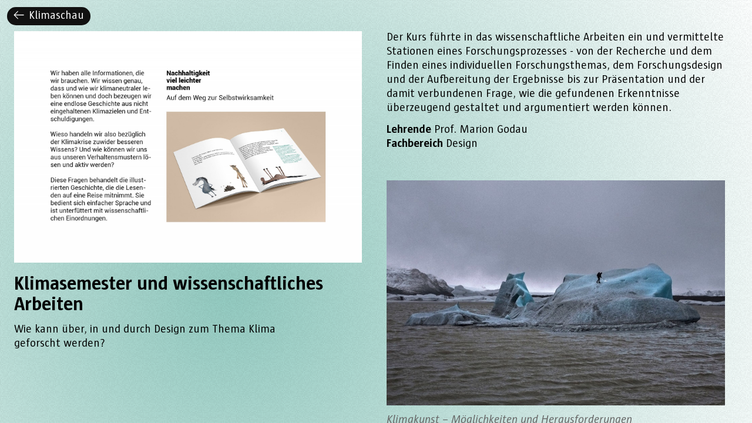

--- FILE ---
content_type: text/html
request_url: https://klimaschau.fh-potsdam.de/de/klimasemester-und-wissenschaftliches-arbeiten/
body_size: 10581
content:
<!-- Site by Jonas Pelzer, jonaspelzer.com -->
<!doctype html>
<html lang="de">
<head>

  <meta charset="utf-8">
  <meta name="viewport" content="width=device-width,initial-scale=1.0">

  <title>Klimaschau</title>

  <link href="/assets/css/stylesheet-230313.css" rel="stylesheet">
  <script src="/assets/js/smoothscroll.min.js"></script>  <link rel="icon" type="image/svg+xml" href="/assets/images/favicon.svg">

  <meta property="og:title" content="Klimaschau FH Potsdam" />
  <meta property="og:url" content="https://klimaschau.fh-potsdam.de" />
  <meta property="og:description" content="Das Klima­semester Utopien für die Gegenwart lädt die Studierenden, Lehrenden und Forschenden der FH Potsdam dazu ein, die Potentiale ihrer jeweiligen Fächer für die Herausforderungen der Klimakrise zu erschließen und zu vernetzen, um so trans­diszi­pli­näre Heran­gehens­weisen und trag­fähige Hand­lungs­optionen für das Hier und Jetzt zu entwickeln." />

  <meta property="og:type" content="website" />
  <meta property="og:image" content="https://klimaschau.fh-potsdam.de/assets/images/og.png" />
  <meta property="og:image:width" content="1200" />
  <meta property="og:image:height" content="630" />

  <meta name="twitter:card" content="summary" />
  <meta name="twitter:title" content="Klimaschau FH Potsdam" />
  <meta name="twitter:description" content="Das Klima­semester Utopien für die Gegenwart lädt die Studierenden, Lehrenden und Forschenden der FH Potsdam dazu ein, die Potentiale ihrer jeweiligen Fächer für die Herausforderungen der Klimakrise zu erschließen und zu vernetzen, um so trans­diszi­pli­näre Heran­gehens­weisen und trag­fähige Hand­lungs­optionen für das Hier und Jetzt zu entwickeln." />
  <meta name="twitter:image" content="https://klimaschau.fh-potsdam.de/assets/images/card.png" />

</head>
<body class="body--viewmode body--seminar">

<header>
  <nav class="nav">

    <button class="nav-btn">
      <span>●●●</span>
      <span>&times;</span>
    </button>

    <a class="homelink homelink--viewmode" href="/de/"><span class="homelink-arrow">←</span><h1>Klimaschau</h1></a><br/>

      <div class="nav-languages">
                    <a class="langlink no-barba langlink--active" href="/de/" hreflang="de">
              de          </a>
                    <a class="langlink no-barba" href="/en/" hreflang="en">
              en          </a>
              </div>

        <a class="itemlink itemlink--event" href="/de/event">
                    Kurspräsentationen
            </a><br/>

          <a class="itemlink" href="/de/aint-that-good-news">Ain’t that good news</a><br/>
          <a class="itemlink" href="/de/klimawandel-aus-arktischer-sicht">Arktis-Klima-Quiz</a><br/>
          <a class="itemlink" href="/de/automated-stroll-stadt-design-und-spazierwerkstatt">Automated Stroll</a><br/>
          <a class="itemlink" href="/de/bildung-fuer-nachhaltige-entwicklung">Bildung für nachhaltige Entwicklung (BNE)</a><br/>
          <a class="itemlink" href="/de/campusgarten">Campus-Klima-Gärten</a><br/>
          <a class="itemlink" href="/de/critical-zones-horizonte-einer-neuen-erdpolitik-seminar-zur-ausstellung-am-zkm-karlsruhe">Critical Zones</a><br/>
          <a class="itemlink" href="/de/the-senses-toolkit">Das Senses Toolkit</a><br/>
          <a class="itemlink" href="/de/design-for-future">Design for Future</a><br/>
          <a class="itemlink" href="/de/ernaehrung-klima-und-umweltschutz">Ernährung, Klima und Umweltschutz</a><br/>
          <a class="itemlink" href="/de/fragil-schoen-und-glibberig-quallen">Fragil, schön und glibberig: Quallen</a><br/>
          <a class="itemlink" href="/de/future-reflections">Future Reflections</a><br/>
          <a class="itemlink" href="/de/graphic-kites">Graphic Kites</a><br/>
          <a class="itemlink" href="/de/hey-greta">Hey Greta!</a><br/>
          <a class="itemlink" href="/de/klimagrafik">Klimagrafik</a><br/>
          <a class="itemlink" href="/de/untersuchungen-zum-thema-klimaneutral-drucken">Klimaneutral drucken</a><br/>
          <a class="itemlink" href="/de/klimasemester-und-wissenschaftliches-arbeiten">Klimasemester und wissenschaftliches Arbeiten</a><br/>
          <a class="itemlink" href="/de/nuancen-und-polaritaten-der-farben">Nuancen und Polaritäten der Farben</a><br/>
          <a class="itemlink" href="/de/open-maas-l-a-b-s-futurium">Open MaaS L.A.B.S. @Futurium</a><br/>
          <a class="itemlink" href="/de/pitch-your-green-idea">Pitch your Green Idea</a><br/>
          <a class="itemlink" href="/de/planetary-scrollytelling">Planetary Scrollytelling</a><br/>
          <a class="itemlink" href="/de/prototyping-reality-raeumliche-kontextsensitive-interfaces">Prototyping Reality</a><br/>
          <a class="itemlink" href="/de/padagogische-architektur-partizipation-beim-schulhausbau-angewandte-phase-0">Pädagogische Architektur</a><br/>
          <a class="itemlink" href="/de/rebel-for-future">Rebel For Future</a><br/>
          <a class="itemlink" href="/de/resilienz-und-transformation-urbaner-strukturen">Resilienz und Transformation urbaner Strukturen</a><br/>
          <a class="itemlink" href="/de/ressourcenoptimierung-im-bau">Ressourcenoptimierung im Bau</a><br/>
          <a class="itemlink" href="/de/searching-for-climate-justice">Searching for Climate Justice</a><br/>
          <a class="itemlink" href="/de/seeing-green">Seeing Green</a><br/>
          <a class="itemlink" href="/de/slow-planet">Slow Planet</a><br/>
          <a class="itemlink" href="/de/some-magazine-10-fire">Some Magazine #10 Fire</a><br/>
          <a class="itemlink" href="/de/species-to-species-services">Species to Species Services</a><br/>
          <a class="itemlink" href="/de/steine-die-rechnen">Steine, die rechnen</a><br/>
          <a class="itemlink" href="/de/stranger-living-are-dumb-cities-the-new-smart-cities">Stranger Living</a><br/>
          <a class="itemlink" href="/de/talk-technical-challenges-for-sustainable-energy-supply-in-cities">Talk: Technische Herausforderungen für die nachhaltige Energieversorgung in Städten</a><br/>
          <a class="itemlink" href="/de/the-last-one-little-penguins-journey">The Last One:  Little Penguins Journey</a><br/>
          <a class="itemlink" href="/de/tipping-points">Tipping Points</a><br/>
          <a class="itemlink" href="/de/to-stay">To stay…</a><br/>
          <a class="itemlink" href="/de/wind-energie">WIND : ENERGIE</a><br/>
          <a class="itemlink" href="/de/wir-sind-dran-projekt-welt-retten">Wir sind dran! Projekt »Welt retten«</a><br/>
    
        <a class="itemlink itemlink--grey" href="/de/imprint">Impressum</a><br/>

        <a class="itemlink itemlink--grey" href="/de/privacy">Datenschutz</a><br/>

  </nav>
</header><div class="layout">

    <div class="layout-gradients">
        <div class="gradient gradient-1"></div>
        <div class="gradient gradient-2"></div>
        <div class="gradient gradient-3"></div>
        <div class="gradient gradient-4"></div>
        <div class="gradient gradient-5"></div>
        <div class="gradient gradient-6"></div>
        <div class="gradient gradient-7"></div>
        <div class="gradient gradient-8"></div>
        <div class="gradient gradient-9"></div>
        <div class="gradient gradient-10"></div>
        <div class="gradient gradient-11"></div>
        <div class="gradient gradient-12"></div>
        <div class="gradient gradient-13"></div>
        <div class="gradient gradient-14"></div>
        <div class="gradient gradient-15"></div>
    </div>

    <div class="layout-scroller" id="layout-scroller"></div>
    <div class="layout-content">
    
        <div class="layout-item">
        </div>

        <div class="layout-item layout-item--event"></div>

            <div class="layout-item">
            <span>Klimagrafik</span>
                            <img alt="Klimagrafik" src="/media/pages/klimagrafik/288852b0fe-1678377058/klimagrafik-vorschaubild-40x.png">                    </div>
            <div class="layout-item">
            <span>Steine, die rechnen</span>
                            <img alt="Steine, die rechnen" src="/media/pages/steine-die-rechnen/646cd7a269-1678377060/steinedierechnen-40x.png">                    </div>
            <div class="layout-item">
            <span>Design for Future</span>
                            <img alt="Design for Future" src="/media/pages/design-for-future/7f4c597319-1678377056/design-for-future-deutsch-40x.png">                    </div>
            <div class="layout-item">
            <span>Seeing Green</span>
                            <img alt="Seeing Green zoom" src="/media/pages/seeing-green/96bdd7cfea-1678377060/zoom-love-story-40x.png">                    </div>
            <div class="layout-item">
            <span>Bildung für nachhaltige Entwicklung (BNE)</span>
                            <img alt="Bildung f&uuml;r nachhaltige Entwicklung (BNE)" src="/media/pages/bildung-fuer-nachhaltige-entwicklung/14dac1d852-1678377054/bne-40x.png">                    </div>
            <div class="layout-item">
            <span>Arktis-Klima-Quiz</span>
                            <img alt="Klimawandel aus Arktischer Sicht, Eisb&auml;r" src="/media/pages/klimawandel-aus-arktischer-sicht/e49d92c3f4-1678377054/klimawandelarktis1-40x.jpg">                    </div>
            <div class="layout-item">
            <span>Critical Zones</span>
                            <img alt="Critical Zones" src="/media/pages/critical-zones-horizonte-einer-neuen-erdpolitik-seminar-zur-ausstellung-am-zkm-karlsruhe/189a4aeac6-1678377054/critical-zones-deutsch-40x.png">                    </div>
            <div class="layout-item">
            <span>Hey Greta!</span>
                            <img alt="Hey Greta!" src="/media/pages/hey-greta/a1d307ea57-1678377060/hey-greta-deutsch-40x.png">                    </div>
            <div class="layout-item">
            <span>Klimaneutral drucken</span>
                            <img alt="Klimaneutral drucken" src="/media/pages/untersuchungen-zum-thema-klimaneutral-drucken/a4f0b1b418-1678377096/200706-klima-neutral-drucken-sneek-peak-titelblatt-00-40x.gif">                    </div>
            <div class="layout-item">
            <span>Ain’t that good news</span>
                            <img alt="Ain't that good news" src="/media/pages/aint-that-good-news/b0cd5aa0b3-1678377098/aintthatgoodnews-40x.jpg">                    </div>
            <div class="layout-item">
            <span>Ernährung, Klima und Umweltschutz</span>
                            <img alt="Ern&auml;hrung, Klima und Umweltschutz" src="/media/pages/ernaehrung-klima-und-umweltschutz/1bc30fd607-1678377095/vortrag-erneahrung-40x.png">                    </div>
            <div class="layout-item">
            <span>Stranger Living</span>
                            <img alt="Stranger Living" src="/media/pages/stranger-living-are-dumb-cities-the-new-smart-cities/1aa61001a2-1678377093/sose2020-stranger-living-40x.png">                    </div>
            <div class="layout-item">
            <span>Pädagogische Architektur</span>
                            <img alt="P&auml;dagogische Architektur" src="/media/pages/padagogische-architektur-partizipation-beim-schulhausbau-angewandte-phase-0/0564d43c3f-1678377093/paedagogische-40x.png">                    </div>
            <div class="layout-item">
            <span>Nuancen und Polaritäten der Farben</span>
                            <img alt="" src="/media/pages/nuancen-und-polaritaten-der-farben/d2da6fe3e5-1678377093/000c-viccha-kreng-carl-linz4-40x.jpg">                    </div>
            <div class="layout-item">
            <span>Slow Planet</span>
                            <img alt="Slow Planet" src="/media/pages/slow-planet/9f254874f2-1678377089/bandemic-rafaelayana-teaser-40x.jpg">                    </div>
            <div class="layout-item">
            <span>Automated Stroll</span>
                            <img alt="Automated Stroll" src="/media/pages/automated-stroll-stadt-design-und-spazierwerkstatt/459538beff-1678377098/titelbild-stroll-40x.png">                    </div>
            <div class="layout-item">
            <span>Resilienz und Transformation urbaner Strukturen</span>
                            <img alt="Resilienz" src="/media/pages/resilienz-und-transformation-urbaner-strukturen/7a1200d074-1678377082/key-visual-01-40x.jpg">                    </div>
            <div class="layout-item">
            <span>WIND : ENERGIE</span>
                            <img alt="" src="/media/pages/wind-energie/160c1f64db-1678377090/windradmartini-40x.jpg">                    </div>
            <div class="layout-item">
            <span>Open MaaS L.A.B.S. @Futurium</span>
                            <img alt="Open MaaS" src="/media/pages/open-maas-l-a-b-s-futurium/4dbc1cf713-1678377079/abb-1-illustration-digitales-entscheidungsspiel-eigene-darstellung-40x.png">                    </div>
            <div class="layout-item">
            <span>Graphic Kites</span>
                            <img alt="Marina Tkhorzhevskaia" src="/media/pages/graphic-kites/20617bb2aa-1678377089/kite-1-40x.png">                    </div>
            <div class="layout-item">
            <span>Tipping Points</span>
                            <img alt="Aufgrund der globalen Erw&auml;rmung &auml;ndern sich Intensit&auml;t und Frequenz der ENSO (El Ni&ntilde;o Southern Oscillation)." src="/media/pages/tipping-points/5d2563db08-1678377077/tippingpoints02-40x.jpg">                    </div>
            <div class="layout-item">
            <span>Rebel For Future</span>
                            <img alt="Holistic Communication Design" src="/media/pages/rebel-for-future/260f08a966-1678377078/ig-landscape-design46-40x.jpg">                    </div>
            <div class="layout-item">
            <span>Fragil, schön und glibberig: Quallen</span>
                            <img alt="" src="/media/pages/fragil-schoen-und-glibberig-quallen/8cedbffee4-1678377079/lea-plakat-1-kopie-40x.jpg">                    </div>
            <div class="layout-item">
            <span>Searching for Climate Justice</span>
                            <img alt="" src="/media/pages/searching-for-climate-justice/0ca6ebdfe5-1678377070/cj-worldmap6-40x.png">                    </div>
            <div class="layout-item">
            <span>To stay…</span>
                            <img alt="To stay&hellip;" src="/media/pages/to-stay/c9b4ad9764-1678377072/to-stay-deutsch-40x.png">                    </div>
            <div class="layout-item">
            <span>Future Reflections</span>
                            <img alt="Future Reflections" src="/media/pages/future-reflections/576fc9bdcb-1678377069/future-reflections-deutsch-40x.png">                    </div>
            <div class="layout-item">
            <span>Das Senses Toolkit</span>
                            <img alt="" src="/media/pages/the-senses-toolkit/93ec60e29b-1678377070/senses-03-fossil-fuels-40x.png">                    </div>
            <div class="layout-item">
            <span>Impressum</span>
                            <img alt="" src="/media/pages/imprint/0ee5812027-1678463968/imprint-de-40x.png">                    </div>
            <div class="layout-item">
            <span>Pitch your Green Idea</span>
                            <img alt="" src="/media/pages/pitch-your-green-idea/7b389b015a-1678377152/dsc148267-40x.jpg">                    </div>
            <div class="layout-item">
            <span>Species to Species Services</span>
                            <img alt="Species to Species Services" src="/media/pages/species-to-species-services/8252a23b84-1678377152/interspecies-times-cover-40x.jpg">                    </div>
            <div class="layout-item">
            <span>Ressourcenoptimierung im Bau</span>
                            <img alt="Baupotimierung" src="/media/pages/ressourcenoptimierung-im-bau/3400573de3-1678377150/fh-potsdam-prof-lorenz-nachhaltigkeitsthemen-bauphysik-200610kurz-e-auszuge-1-coronasemester-vlcsnap-2020-07-03-13h57m25s373-40x.png">                    </div>
            <div class="layout-item">
            <span>Campus-Klima-Gärten</span>
                            <img alt="Campusgarten" src="/media/pages/campusgarten/134fa32ce6-1678377155/hdr-0001-hdr-40x.png">                    </div>
            <div class="layout-item">
            <span>Some Magazine #10 Fire</span>
                            <img alt="Some Magazine" src="/media/pages/some-magazine-10-fire/3624895e13-1678377146/1040968-40x.jpg">                    </div>
            <div class="layout-item">
            <span>Klimasemester und wissenschaftliches Arbeiten</span>
                            <img alt="wissenschaftliches Arbeiten" src="/media/pages/klimasemester-und-wissenschaftliches-arbeiten/8cc5b0971c-1678377146/klimaschau-theresa-rohrberg-40x.jpg">                    </div>
            <div class="layout-item">
            <span>Prototyping Reality</span>
                            <img alt="" src="/media/pages/prototyping-reality-raeumliche-kontextsensitive-interfaces/3a743bedb0-1678377145/klimaschau-coverbild-40x.png">                    </div>
            <div class="layout-item">
            <span>The Last One:  Little Penguins Journey</span>
                            <img alt="" src="/media/pages/the-last-one-little-penguins-journey/b2123df4b8-1678377145/pinguin-40x.jpg">                    </div>
            <div class="layout-item">
            <span>Wir sind dran! Projekt »Welt retten«</span>
                            <img alt="" src="/media/pages/wir-sind-dran-projekt-welt-retten/99d2d66ba8-1678377146/safe-40x.png">                    </div>
            <div class="layout-item">
            <span>Planetary Scrollytelling</span>
                            <img alt="Planetary Scrollytelling" src="/media/pages/planetary-scrollytelling/cc9d96f33a-1678377150/planetaryscrollytelling-40x.jpg">                    </div>
            <div class="layout-item">
            <span>Talk: Technische Herausforderungen für die nachhaltige Energieversorgung in Städten</span>
                            <img alt="Talk: Technical challenges for sustainable energy supply in cities" src="/media/pages/talk-technical-challenges-for-sustainable-energy-supply-in-cities/6982063a8c-1678377149/talk-technical-challenges-for-sustainable-energy-supply-in-cities-40x.png">                    </div>
            <div class="layout-item">
            <span>Datenschutz</span>
                            <img alt="" src="/media/pages/privacy/49d9cdfbc1-1678463942/privacy-de-40x.png">                    </div>
        </div>
</div>
<main>

<div id="viewer" class="viewer">

    <div class="viewer-content">
      <div class="gradient gradient-1"></div>
      <div class="gradient gradient-2"></div>
      <div class="gradient gradient-3"></div>
      <div class="gradient gradient-4"></div>
      <div class="gradient gradient-5"></div>
      <div class="gradient gradient-6"></div>
      <div class="gradient gradient-7"></div>
      <div class="gradient gradient-8"></div>
      <div class="gradient gradient-9"></div>
      <div class="gradient gradient-10"></div>
      <div class="gradient gradient-11"></div>
      <div class="gradient gradient-12"></div>
      <div class="gradient gradient-13"></div>
      <div class="gradient gradient-14"></div>
      <div class="gradient gradient-15"></div>

      <a href="https://www.fh-potsdam.de/" target="_blank" class="viewer-logo">
        <img alt="FH Potsdam Logo" src="/assets/images/fhp-logo.png" />
      </a>

      <div id="home" class="home">
        <div class="home-cover">
          <div class="home-cover-line home-cover-line-1">Klimaschau</div>
          <div class="home-cover-line home-cover-line-2">
                        Utopien&nbsp;&nbsp;für
                      </div>
          <div class="home-cover-line home-cover-line-3">
                        die&nbsp;&nbsp;Gegenwart
                      </div>
        </div>

        <div class="home-intro" tabindex="0">
          <p><strong>Flattening two curves: Hoch­schule in Zeiten von Klimakrise und Corona-Pandemie.</strong></p>
<p>Die Klimaschau zeigte in Form einer digitalen Ausstellung und als Online-Event am 17.07.2020 die Ergebnisse des Klimasemesters – Utopien für die Gegenwart.</p>
<p>Gemeinsam wurden an der FH Potsdam, im Sommersemester 2020, dem Klimasemester, die Herausforderungen der Klimakrise in den Blick genommen und trans­diszi­pli­näre Heran­gehens­weisen und trag­fähige Hand­lungs­optionen für das Hier und Jetzt entwickelt.</p>        </div>
      </div>

            <a class="viewer-item viewer-item--event" id="event" href="/de/event" data-href="/de/event">
                    <img alt="" src="/media/pages/event/d8b39718e0-1678377070/live-event-deutsch-1600x.png">                <div class="text">
              <h3>
                <strong>Live-Event am 17.07.</strong>&nbsp;–&#32;
                  <span>Präsentationen der Kurse & Projekte des Klimasemesters</span>
                              </h3>
              <div class="viewer-item-keyquestion">
                Am 17. Juli 2020 wurden die Ergebnisse des Klimasemesters im Sommersemester 2020 an der FH Potsdam live auf Zoom präsentiert und miteinander ins Gespräch gebracht.              </div>
          </div>
      </a>

              <a class="viewer-item" id="klimagrafik" href="/de/klimagrafik" data-href="/de/klimagrafik">
                        <img alt="Klimagrafik" src="/media/pages/klimagrafik/288852b0fe-1678377058/klimagrafik-vorschaubild-1600x.png">                    <div class="text">
              <h3>
                <strong>Klimagrafik</strong>              </h3>
              <div class="viewer-item-keyquestion">
                Wie können interaktive Infografiken eingesetzt werden, um Auswirkungen aber auch Lösungsstrategien zum Thema Klimaerwärmung anschaulich zu machen?              </div>
          </div>
        </a>
              <a class="viewer-item" id="steine-die-rechnen" href="/de/steine-die-rechnen" data-href="/de/steine-die-rechnen">
                        <img alt="Steine, die rechnen" src="/media/pages/steine-die-rechnen/646cd7a269-1678377060/steinedierechnen-1600x.png">                    <div class="text">
              <h3>
                <strong>Steine, die rechnen</strong>&nbsp;–&#32;
                  <span>Materialität im Post-Digitalen</span>
                              </h3>
              <div class="viewer-item-keyquestion">
                Was sind die materiellen Abhängigkeiten unserer vernetzten Gesellschaft?              </div>
          </div>
        </a>
              <a class="viewer-item" id="design-for-future" href="/de/design-for-future" data-href="/de/design-for-future">
                        <img alt="Design for Future" src="/media/pages/design-for-future/7f4c597319-1678377056/design-for-future-deutsch-1600x.png">                    <div class="text">
              <h3>
                <strong>Design for Future</strong>&nbsp;–&#32;
                  <span>Konzeption des Transformation Design Kit</span>
                              </h3>
              <div class="viewer-item-keyquestion">
                Gestaltung von Zukunftsbildern für eine klimaneutrale, ressourcenleichte und gerechte Gesellschaft              </div>
          </div>
        </a>
              <a class="viewer-item" id="seeing-green" href="/de/seeing-green" data-href="/de/seeing-green">
                        <img alt="Seeing Green zoom" src="/media/pages/seeing-green/96bdd7cfea-1678377060/zoom-love-story-1600x.png">                    <div class="text">
              <h3>
                <strong>Seeing Green</strong>&nbsp;–&#32;
                  <span>Gestalterische Praktiken des Umwelt- und Klimaschutzes</span>
                              </h3>
              <div class="viewer-item-keyquestion">
                Und welche Rolle spielt Design im Nicht-Handeln der Menschen in Klimaschutzfragen?              </div>
          </div>
        </a>
              <a class="viewer-item" id="bildung-fuer-nachhaltige-entwicklung" href="/de/bildung-fuer-nachhaltige-entwicklung" data-href="/de/bildung-fuer-nachhaltige-entwicklung">
                        <img alt="Bildung f&uuml;r nachhaltige Entwicklung (BNE)" src="/media/pages/bildung-fuer-nachhaltige-entwicklung/14dac1d852-1678377054/bne-1600x.png">                    <div class="text">
              <h3>
                <strong>Bildung für nachhaltige Entwicklung (BNE)</strong>              </h3>
              <div class="viewer-item-keyquestion">
                Wir entwickeln gemeinsam didaktische BNE-Sequenzen in Kooperation mit einem Kinder- und Jugendhilfeträger für Wohngruppensettings.              </div>
          </div>
        </a>
              <a class="viewer-item" id="klimawandel-aus-arktischer-sicht" href="/de/klimawandel-aus-arktischer-sicht" data-href="/de/klimawandel-aus-arktischer-sicht">
                        <img alt="Klimawandel aus Arktischer Sicht, Eisb&auml;r" src="/media/pages/klimawandel-aus-arktischer-sicht/e49d92c3f4-1678377054/klimawandelarktis1-1600x.jpg">                    <div class="text">
              <h3>
                <strong>Arktis-Klima-Quiz</strong>&nbsp;–&#32;
                  <span>Den Daten, Falschinformationen und (politischen) Entscheidungswegen auf der Spur</span>
                              </h3>
              <div class="viewer-item-keyquestion">
                Klimawandel in der Arktis: Wie wird der Klimawandel in der Arktis erforscht, was sagen uns die Daten, und was geschieht mit diesen wissenschaftlichen Erkenntnissen auf dem Weg in die Gesellschaft und Politik?              </div>
          </div>
        </a>
              <a class="viewer-item" id="critical-zones-horizonte-einer-neuen-erdpolitik-seminar-zur-ausstellung-am-zkm-karlsruhe" href="/de/critical-zones-horizonte-einer-neuen-erdpolitik-seminar-zur-ausstellung-am-zkm-karlsruhe" data-href="/de/critical-zones-horizonte-einer-neuen-erdpolitik-seminar-zur-ausstellung-am-zkm-karlsruhe">
                        <img alt="Critical Zones" src="/media/pages/critical-zones-horizonte-einer-neuen-erdpolitik-seminar-zur-ausstellung-am-zkm-karlsruhe/189a4aeac6-1678377054/critical-zones-deutsch-1600x.png">                    <div class="text">
              <h3>
                <strong>Critical Zones</strong>&nbsp;–&#32;
                  <span>Horizonte einer neuen Erdpolitik. Seminar zur Ausstellung am ZKM Karlsruhe</span>
                              </h3>
              <div class="viewer-item-keyquestion">
                Welche neuen künstlerisch-wissenschaftlichen Vorstellungen der Erde und des Planetarischen erfordern die ökologische Krise und der Klimawandel?              </div>
          </div>
        </a>
              <a class="viewer-item" id="hey-greta" href="/de/hey-greta" data-href="/de/hey-greta">
                        <img alt="Hey Greta!" src="/media/pages/hey-greta/a1d307ea57-1678377060/hey-greta-deutsch-1600x.png">                    <div class="text">
              <h3>
                <strong>Hey Greta!</strong>              </h3>
              <div class="viewer-item-keyquestion">
                Dieser Kurs bezieht sich auf die aktuellen Diskussionen um »Fridays for Future« und dem Bestreben nach einem verantwortlicherem Umgang mit der Natur, unseren Ressourcen und der Umwelt.              </div>
          </div>
        </a>
              <a class="viewer-item" id="untersuchungen-zum-thema-klimaneutral-drucken" href="/de/untersuchungen-zum-thema-klimaneutral-drucken" data-href="/de/untersuchungen-zum-thema-klimaneutral-drucken">
                        <img alt="Klimaneutral drucken" src="/media/pages/untersuchungen-zum-thema-klimaneutral-drucken/a4f0b1b418-1678377096/200706-klima-neutral-drucken-sneek-peak-titelblatt-00-1600x.gif">                    <div class="text">
              <h3>
                <strong>Klimaneutral drucken</strong>              </h3>
              <div class="viewer-item-keyquestion">
                Möglichkeiten einer verantwortungsvollen Produktion von Druckerzeugnissen, eine Publikation unter dem Titel »Klimafreundlich gestalten? Überlegungen zum verantwortungsvollen Drucken«              </div>
          </div>
        </a>
              <a class="viewer-item" id="aint-that-good-news" href="/de/aint-that-good-news" data-href="/de/aint-that-good-news">
                        <img alt="Ain't that good news" src="/media/pages/aint-that-good-news/b0cd5aa0b3-1678377098/aintthatgoodnews-1600x.jpg">                    <div class="text">
              <h3>
                <strong>Ain’t that good news</strong>&nbsp;–&#32;
                  <span>Entwurf einer visuellen Zeitungsrubrik</span>
                              </h3>
              <div class="viewer-item-keyquestion">
                Wie stellen wir uns den Umgang mit Klima- und Umweltthemen in der Rubrik einer Tageszeitung vor. Was könnte eine solche visuelle Serie zum Thema beitragen, was sollte sie beim Leser auslösen, wie könnte ihre visuelle Gestaltung aussehen und in welchem medialen Format würde sie ihren Inhalt ideal transportieren.              </div>
          </div>
        </a>
              <a class="viewer-item" id="ernaehrung-klima-und-umweltschutz" href="/de/ernaehrung-klima-und-umweltschutz" data-href="/de/ernaehrung-klima-und-umweltschutz">
                        <img alt="Ern&auml;hrung, Klima und Umweltschutz" src="/media/pages/ernaehrung-klima-und-umweltschutz/1bc30fd607-1678377095/vortrag-erneahrung-1600x.png">                    <div class="text">
              <h3>
                <strong>Ernährung, Klima und Umweltschutz</strong>              </h3>
              <div class="viewer-item-keyquestion">
                Was sind die klimafreundlichsten Ernährungsweisen?              </div>
          </div>
        </a>
              <a class="viewer-item" id="stranger-living-are-dumb-cities-the-new-smart-cities" href="/de/stranger-living-are-dumb-cities-the-new-smart-cities" data-href="/de/stranger-living-are-dumb-cities-the-new-smart-cities">
                        <img alt="Stranger Living" src="/media/pages/stranger-living-are-dumb-cities-the-new-smart-cities/1aa61001a2-1678377093/sose2020-stranger-living-1600x.png">                    <div class="text">
              <h3>
                <strong>Stranger Living</strong>&nbsp;–&#32;
                  <span>Are Dumb Cities the New Smart Cities?</span>
                              </h3>
              <div class="viewer-item-keyquestion">
                Wie kann ein gutes, klimafreundliches Leben in der Stadt jenseits der Mainstream-Trends zukünftiger Mobilität und Smart City-Konzepte aussehen und wie können alternative Szenarien mit Hilfe von Prototypen erfahrbar gemacht werden?              </div>
          </div>
        </a>
              <a class="viewer-item" id="padagogische-architektur-partizipation-beim-schulhausbau-angewandte-phase-0" href="/de/padagogische-architektur-partizipation-beim-schulhausbau-angewandte-phase-0" data-href="/de/padagogische-architektur-partizipation-beim-schulhausbau-angewandte-phase-0">
                        <img alt="P&auml;dagogische Architektur" src="/media/pages/padagogische-architektur-partizipation-beim-schulhausbau-angewandte-phase-0/0564d43c3f-1678377093/paedagogische-1600x.png">                    <div class="text">
              <h3>
                <strong>Pädagogische Architektur</strong>&nbsp;–&#32;
                  <span>Partizipation beim Schulhausbau</span>
                              </h3>
              <div class="viewer-item-keyquestion">
                Wie soll in Zukunft gelernt und gelehrt werden und welche baulichen Auswirkungen resultieren daraus?              </div>
          </div>
        </a>
              <a class="viewer-item" id="nuancen-und-polaritaten-der-farben" href="/de/nuancen-und-polaritaten-der-farben" data-href="/de/nuancen-und-polaritaten-der-farben">
                        <img alt="" src="/media/pages/nuancen-und-polaritaten-der-farben/d2da6fe3e5-1678377093/000c-viccha-kreng-carl-linz4-1600x.jpg">                    <div class="text">
              <h3>
                <strong>Nuancen und Polaritäten der Farben</strong>              </h3>
              <div class="viewer-item-keyquestion">
                Die Klimaveränderung kann in der Natur beobachtet werden und ist gleichzeitig ein Hyperobjekt, das sich der konkreten Vorstellung entzieht. Subjektive Farbempfindungen sowie die parallele Auseinandersetzung mit Klimaforschungen und ihren Visualisierungen führten zu nuancierten Einzeldarstellungen und Teamprojekten.              </div>
          </div>
        </a>
              <a class="viewer-item" id="slow-planet" href="/de/slow-planet" data-href="/de/slow-planet">
                        <img alt="Slow Planet" src="/media/pages/slow-planet/9f254874f2-1678377089/bandemic-rafaelayana-teaser-1600x.jpg">                    <div class="text">
              <h3>
                <strong>Slow Planet</strong>              </h3>
              <div class="viewer-item-keyquestion">
                Wie könnte das Leben auf einem Post-Pandemic Slow Planet aussehen?              </div>
          </div>
        </a>
              <a class="viewer-item" id="automated-stroll-stadt-design-und-spazierwerkstatt" href="/de/automated-stroll-stadt-design-und-spazierwerkstatt" data-href="/de/automated-stroll-stadt-design-und-spazierwerkstatt">
                        <img alt="Automated Stroll" src="/media/pages/automated-stroll-stadt-design-und-spazierwerkstatt/459538beff-1678377098/titelbild-stroll-1600x.png">                    <div class="text">
              <h3>
                <strong>Automated Stroll</strong>&nbsp;–&#32;
                  <span>Stadt-, Design- und Spazierwerkstatt</span>
                              </h3>
              <div class="viewer-item-keyquestion">
                Spazierwerkstatt, Foot Camp, Lehrcanapé? Das experimentelle Seminarformat vermittelt kompakt, aktiv und öffentlich Kompetenzen in den Bereichen: Spaziergangswissenschaft, Urbanismus und Architektur, Designgeschichte und -theorie, Prototyping, Transdisziplinarität, Mobilität und automatisiertes Fahren, soziale Bewegungen, öffentliches Engagement und Partizipation.
Wie können wir dem Klimawandel und damit einhergehenden technologischen Neuerungen begegnen?              </div>
          </div>
        </a>
              <a class="viewer-item" id="resilienz-und-transformation-urbaner-strukturen" href="/de/resilienz-und-transformation-urbaner-strukturen" data-href="/de/resilienz-und-transformation-urbaner-strukturen">
                        <img alt="Resilienz" src="/media/pages/resilienz-und-transformation-urbaner-strukturen/7a1200d074-1678377082/key-visual-01-1600x.jpg">                    <div class="text">
              <h3>
                <strong>Resilienz und Transformation urbaner Strukturen</strong>              </h3>
              <div class="viewer-item-keyquestion">
                Resilienz bezeichnet die Fähigkeit eines komplexen Systems, trotz starker externer Störungen wieder in den Ausgangszustand zurückzukehren oder einen neuen Systemzustand zu etablieren, der gegenüber dem Ausgangszustand sogar ein verbessertes Systemverhalten aufweist.              </div>
          </div>
        </a>
              <a class="viewer-item" id="wind-energie" href="/de/wind-energie" data-href="/de/wind-energie">
                        <img alt="" src="/media/pages/wind-energie/160c1f64db-1678377090/windradmartini-1600x.jpg">                    <div class="text">
              <h3>
                <strong>WIND : ENERGIE</strong>              </h3>
              <div class="viewer-item-keyquestion">
                Wie sehen die Windräder der Zukunft aus?              </div>
          </div>
        </a>
              <a class="viewer-item" id="open-maas-l-a-b-s-futurium" href="/de/open-maas-l-a-b-s-futurium" data-href="/de/open-maas-l-a-b-s-futurium">
                        <img alt="Open MaaS" src="/media/pages/open-maas-l-a-b-s-futurium/4dbc1cf713-1678377079/abb-1-illustration-digitales-entscheidungsspiel-eigene-darstellung-1600x.png">                    <div class="text">
              <h3>
                <strong>Open MaaS L.A.B.S. @Futurium</strong>&nbsp;–&#32;
                  <span>Mobilität offen und gesellschaftsrelevant entwickeln</span>
                              </h3>
              <div class="viewer-item-keyquestion">
                Mobilität neu gestalten: Wie kann Mobility as a Service (MaaS) in Zukunft unser Mobilitätsverhalten beeinflussen? Welche neuen Möglichkeiten eröffnet das Konzept MaaS? Und welche Risiken birgt es?              </div>
          </div>
        </a>
              <a class="viewer-item" id="graphic-kites" href="/de/graphic-kites" data-href="/de/graphic-kites">
                        <img alt="Marina Tkhorzhevskaia" src="/media/pages/graphic-kites/20617bb2aa-1678377089/kite-1-1600x.png">                    <div class="text">
              <h3>
                <strong>Graphic Kites</strong>&nbsp;–&#32;
                  <span>A Manual For Wind</span>
                              </h3>
              <div class="viewer-item-keyquestion">
                Wir untersuchen mit gestalterischen Mitteln den Drachen als Objekt und den Wind als Medium.              </div>
          </div>
        </a>
              <a class="viewer-item" id="tipping-points" href="/de/tipping-points" data-href="/de/tipping-points">
                        <img alt="Aufgrund der globalen Erw&auml;rmung &auml;ndern sich Intensit&auml;t und Frequenz der ENSO (El Ni&ntilde;o Southern Oscillation)." src="/media/pages/tipping-points/5d2563db08-1678377077/tippingpoints02-1600x.jpg">                    <div class="text">
              <h3>
                <strong>Tipping Points</strong>&nbsp;–&#32;
                  <span>Visualisierungen von Kippelementen</span>
                              </h3>
              <div class="viewer-item-keyquestion">
                Visualisierungen einer Reihe von Kippelementen, die von Design-Studierenden der FH Potsdam als Rauminstallationen inszeniert wurden, um die verheerende Dynamik anschaulich und sinnlich erfahrbar zu machen.              </div>
          </div>
        </a>
              <a class="viewer-item" id="rebel-for-future" href="/de/rebel-for-future" data-href="/de/rebel-for-future">
                        <img alt="Holistic Communication Design" src="/media/pages/rebel-for-future/260f08a966-1678377078/ig-landscape-design46-1600x.jpg">                    <div class="text">
              <h3>
                <strong>Rebel For Future</strong>&nbsp;–&#32;
                  <span>Holistisches Kommunikationsdesign</span>
                              </h3>
              <div class="viewer-item-keyquestion">
                ☞  Was macht ein Kommunikationsdesign der Zukunft aus? Was sind die Werte und Zukunftsbilder von Gemeinschaft & Mitwelt und wirkungsvolle Narrative & Framings? Wie sprechen wir 2020 über Natur und Organismen? Wie kann Transformationsdesign attraktiv & ansprechend gestaltet werden?              </div>
          </div>
        </a>
              <a class="viewer-item" id="fragil-schoen-und-glibberig-quallen" href="/de/fragil-schoen-und-glibberig-quallen" data-href="/de/fragil-schoen-und-glibberig-quallen">
                        <img alt="" src="/media/pages/fragil-schoen-und-glibberig-quallen/8cedbffee4-1678377079/lea-plakat-1-kopie-1600x.jpg">                    <div class="text">
              <h3>
                <strong>Fragil, schön und glibberig: Quallen</strong>&nbsp;–&#32;
                  <span>eine typografische Untersuchung</span>
                              </h3>
              <div class="viewer-item-keyquestion">
                »Quallen sind die Letzten, die noch übrig sein werden, wenn alles andere zerfällt« sagt die australische Meeresbiologin und Quallen-Expertin Lisa-Ann Gershwin.              </div>
          </div>
        </a>
              <a class="viewer-item" id="searching-for-climate-justice" href="/de/searching-for-climate-justice" data-href="/de/searching-for-climate-justice">
                        <img alt="" src="/media/pages/searching-for-climate-justice/0ca6ebdfe5-1678377070/cj-worldmap6-1600x.png">                    <div class="text">
              <h3>
                <strong>Searching for Climate Justice</strong>              </h3>
              <div class="viewer-item-keyquestion">
                Was bedeutet Klimagerechtigkeit?              </div>
          </div>
        </a>
              <a class="viewer-item" id="to-stay" href="/de/to-stay" data-href="/de/to-stay">
                        <img alt="To stay&hellip;" src="/media/pages/to-stay/c9b4ad9764-1678377072/to-stay-deutsch-1600x.png">                    <div class="text">
              <h3>
                <strong>To stay…</strong>              </h3>
              <div class="viewer-item-keyquestion">
                Wie schaffen wir es in einer mobilen Kultur den ökologischen Fußabdruck mit Hilfe intelligenter Produktentwicklung auf ein verantwortbares Maß zu reduzieren?              </div>
          </div>
        </a>
              <a class="viewer-item" id="future-reflections" href="/de/future-reflections" data-href="/de/future-reflections">
                        <img alt="Future Reflections" src="/media/pages/future-reflections/576fc9bdcb-1678377069/future-reflections-deutsch-1600x.png">                    <div class="text">
              <h3>
                <strong>Future Reflections</strong>&nbsp;–&#32;
                  <span>modular concepts for sustainable luminaires</span>
                              </h3>
              <div class="viewer-item-keyquestion">
                Was heißt nachhaltiges Licht und und wie sehen zukunftweisende Beleuchtungskonzepte aus?              </div>
          </div>
        </a>
              <a class="viewer-item" id="the-senses-toolkit" href="/de/the-senses-toolkit" data-href="/de/the-senses-toolkit">
                        <img alt="" src="/media/pages/the-senses-toolkit/93ec60e29b-1678377070/senses-03-fossil-fuels-1600x.png">                    <div class="text">
              <h3>
                <strong>Das Senses Toolkit</strong>              </h3>
              <div class="viewer-item-keyquestion">
                Wie können wir Klima-Szenarien besser verstehen und kommunizieren?              </div>
          </div>
        </a>
              <a class="viewer-item" id="imprint" href="/de/imprint" data-href="/de/imprint">
                        <img alt="" src="/media/pages/imprint/0ee5812027-1678463968/imprint-de-1600x.png">                    <div class="text">
              <h3>
                <strong>Impressum</strong>&nbsp;–&#32;
                  <span>Klimaschau</span>
                              </h3>
              <div class="viewer-item-keyquestion">
                Die Klimaschau ist die digitale Werkschau im Rahmen des Klimasemesters 2020 an der Fachhochschule Potsdam.              </div>
          </div>
        </a>
              <a class="viewer-item" id="pitch-your-green-idea" href="/de/pitch-your-green-idea" data-href="/de/pitch-your-green-idea">
                        <img alt="" src="/media/pages/pitch-your-green-idea/7b389b015a-1678377152/dsc148267-1600x.jpg">                    <div class="text">
              <h3>
                <strong>Pitch your Green Idea</strong>&nbsp;–&#32;
                  <span>Das nachhaltige Entrepreneurship-Spiel</span>
                              </h3>
              <div class="viewer-item-keyquestion">
                Spielbasierter Workshop zur nachhaltigen Gründungsidee-Entwicklung im Rahmen der Klimaschau – mit Preisen für die besten Ideen! JETZT NOCH ANMELDEN!              </div>
          </div>
        </a>
              <a class="viewer-item" id="species-to-species-services" href="/de/species-to-species-services" data-href="/de/species-to-species-services">
                        <img alt="Species to Species Services" src="/media/pages/species-to-species-services/8252a23b84-1678377152/interspecies-times-cover-1600x.jpg">                    <div class="text">
              <h3>
                <strong>Species to Species Services</strong>              </h3>
              <div class="viewer-item-keyquestion">
                Wie können wir Weltanschauungen verlernen, an die wir uns so sehr gewöhnt haben, und uns neue Formen von Gemeinschaft vorstellen und entwerfen?              </div>
          </div>
        </a>
              <a class="viewer-item" id="ressourcenoptimierung-im-bau" href="/de/ressourcenoptimierung-im-bau" data-href="/de/ressourcenoptimierung-im-bau">
                        <img alt="Baupotimierung" src="/media/pages/ressourcenoptimierung-im-bau/3400573de3-1678377150/fh-potsdam-prof-lorenz-nachhaltigkeitsthemen-bauphysik-200610kurz-e-auszuge-1-coronasemester-vlcsnap-2020-07-03-13h57m25s373-1600x.png">                    <div class="text">
              <h3>
                <strong>Ressourcenoptimierung im Bau</strong>&nbsp;–&#32;
                  <span>Motivation und Beispiel</span>
                              </h3>
              <div class="viewer-item-keyquestion">
                Ressourcenoptimierung - Relevanz bei Gebäudebetrieb aber auch Errichtung              </div>
          </div>
        </a>
              <a class="viewer-item" id="campusgarten" href="/de/campusgarten" data-href="/de/campusgarten">
                        <img alt="Campusgarten" src="/media/pages/campusgarten/134fa32ce6-1678377155/hdr-0001-hdr-1600x.png">                    <div class="text">
              <h3>
                <strong>Campus-Klima-Gärten</strong>              </h3>
              <div class="viewer-item-keyquestion">
                Welche sozialen, ökologischen und klimatischen Beiträge gehen von Kollektiv-Gärten im Kontext zunehmender urbaner Nachvergrünung im Zuge des Klimawandels aus?              </div>
          </div>
        </a>
              <a class="viewer-item" id="some-magazine-10-fire" href="/de/some-magazine-10-fire" data-href="/de/some-magazine-10-fire">
                        <img alt="Some Magazine" src="/media/pages/some-magazine-10-fire/3624895e13-1678377146/1040968-1600x.jpg">                    <div class="text">
              <h3>
                <strong>Some Magazine #10 Fire</strong>&nbsp;–&#32;
                  <span>A Magazine between Art and Design</span>
                              </h3>
              <div class="viewer-item-keyquestion">
                              </div>
          </div>
        </a>
              <a class="viewer-item" id="klimasemester-und-wissenschaftliches-arbeiten" href="/de/klimasemester-und-wissenschaftliches-arbeiten" data-href="/de/klimasemester-und-wissenschaftliches-arbeiten">
                        <img alt="wissenschaftliches Arbeiten" src="/media/pages/klimasemester-und-wissenschaftliches-arbeiten/8cc5b0971c-1678377146/klimaschau-theresa-rohrberg-1600x.jpg">                    <div class="text">
              <h3>
                <strong>Klimasemester und wissenschaftliches Arbeiten</strong>              </h3>
              <div class="viewer-item-keyquestion">
                Wie kann über, in und durch Design zum Thema Klima geforscht werden?              </div>
          </div>
        </a>
              <a class="viewer-item" id="prototyping-reality-raeumliche-kontextsensitive-interfaces" href="/de/prototyping-reality-raeumliche-kontextsensitive-interfaces" data-href="/de/prototyping-reality-raeumliche-kontextsensitive-interfaces">
                        <img alt="" src="/media/pages/prototyping-reality-raeumliche-kontextsensitive-interfaces/3a743bedb0-1678377145/klimaschau-coverbild-1600x.png">                    <div class="text">
              <h3>
                <strong>Prototyping Reality</strong>&nbsp;–&#32;
                  <span>Räumliche & Kontextsensitive Interfaces</span>
                              </h3>
              <div class="viewer-item-keyquestion">
                Wie können wir das Potenzial einer neuen Technologie wie Augmented Reality als Designer nutzen, um auf Herausforderungen wie dem Klimawandel oder der COVID-19-Pandemie einzugehen?              </div>
          </div>
        </a>
              <a class="viewer-item" id="the-last-one-little-penguins-journey" href="/de/the-last-one-little-penguins-journey" data-href="/de/the-last-one-little-penguins-journey">
                        <img alt="" src="/media/pages/the-last-one-little-penguins-journey/b2123df4b8-1678377145/pinguin-1600x.jpg">                    <div class="text">
              <h3>
                <strong>The Last One:  Little Penguins Journey</strong>&nbsp;–&#32;
                  <span>Seminar: Interaktives Geschichtenerzählen</span>
                              </h3>
              <div class="viewer-item-keyquestion">
                Wir haben ein Spiel auf Twine entwickelt, das eine interaktive Erzählung zu einem Umweltthema darstellt, weil dieses Thema so aktuell ist. Der Protagonist ist ein kleiner Pinguin, der für Tiere steht, die unter Umweltproblemen wie der globalen Erwärmung und der Verschmutzung des Meeres durch Kreuzfahrtschiffe, Überfischung und Abfall leiden.              </div>
          </div>
        </a>
              <a class="viewer-item" id="wir-sind-dran-projekt-welt-retten" href="/de/wir-sind-dran-projekt-welt-retten" data-href="/de/wir-sind-dran-projekt-welt-retten">
                        <img alt="" src="/media/pages/wir-sind-dran-projekt-welt-retten/99d2d66ba8-1678377146/safe-1600x.png">                    <div class="text">
              <h3>
                <strong>Wir sind dran! Projekt »Welt retten«</strong>              </h3>
              <div class="viewer-item-keyquestion">
                Was kann jede*r Einzelne tun, um (täglich) einen Beitrag zur Nachhaltigkeit zu leisten?              </div>
          </div>
        </a>
              <a class="viewer-item" id="planetary-scrollytelling" href="/de/planetary-scrollytelling" data-href="/de/planetary-scrollytelling">
                        <img alt="Planetary Scrollytelling" src="/media/pages/planetary-scrollytelling/cc9d96f33a-1678377150/planetaryscrollytelling-1600x.jpg">                    <div class="text">
              <h3>
                <strong>Planetary Scrollytelling</strong>&nbsp;–&#32;
                  <span>Visual Data Essays about System Earth</span>
                              </h3>
              <div class="viewer-item-keyquestion">
                Wie lässt sich das Konzept der planetaren Grenzen mit visualisierten Daten und konkreten Beispielen begreifbar machen?              </div>
          </div>
        </a>
              <a class="viewer-item" id="talk-technical-challenges-for-sustainable-energy-supply-in-cities" href="/de/talk-technical-challenges-for-sustainable-energy-supply-in-cities" data-href="/de/talk-technical-challenges-for-sustainable-energy-supply-in-cities">
                        <img alt="Talk: Technical challenges for sustainable energy supply in cities" src="/media/pages/talk-technical-challenges-for-sustainable-energy-supply-in-cities/6982063a8c-1678377149/talk-technical-challenges-for-sustainable-energy-supply-in-cities-1600x.png">                    <div class="text">
              <h3>
                <strong>Talk: Technische Herausforderungen für die nachhaltige Energieversorgung in Städten</strong>              </h3>
              <div class="viewer-item-keyquestion">
                              </div>
          </div>
        </a>
              <a class="viewer-item" id="privacy" href="/de/privacy" data-href="/de/privacy">
                        <img alt="" src="/media/pages/privacy/49d9cdfbc1-1678463942/privacy-de-1600x.png">                    <div class="text">
              <h3>
                <strong>Datenschutz</strong>&nbsp;–&#32;
                  <span>Klimaschau</span>
                              </h3>
              <div class="viewer-item-keyquestion">
                Die Klimaschau ist die digitale Werkschau im Rahmen des Klimasemesters 2020 an der Fachhochschule Potsdam.              </div>
          </div>
        </a>
      
    </div>

  </div>
<div id="barba-wrapper">

    <div class="barba-container modal modal--open" data-namespace="seminar">

        <div class="modal-general">
                            <img alt="wissenschaftliches Arbeiten" src="/media/pages/klimasemester-und-wissenschaftliches-arbeiten/f64240ca9a-1678377146/ayse-nacak-klimakunst-foto-the-blue-fossil-entropic-stories.jpg">                        <div class="text">
                <h3>
                    <strong>Klimasemester und wissenschaftliches Arbeiten</strong>                </h3>
                <div class="modal-general-keyquestion">
                    Wie kann über, in und durch Design zum Thema Klima geforscht werden?                </div>
            </div>
        </div>

        <div class="modal-basic">
            <div class="modal-basic-description text">
                <p>Der Kurs führte in das wissenschaftliche Arbeiten ein und vermittelte Stationen eines Forschungsprozesses - von der Recherche und dem Finden eines individuellen Forschungsthemas, dem Forschungsdesign und der Aufbereitung der Ergebnisse bis zur Präsentation und der damit verbundenen Frage, wie die gefundenen Erkenntnisse überzeugend gestaltet und argumentiert werden können.</p>            </div> 
            <div class="modal-basic-meta text">
                                    <strong>Lehrende</strong>
                    <span>Prof. Marion Godau</span>
                    <br/>
                                    <strong>Fachbereich</strong>
                    <span>Design</span>
                    <br/>
                            </div>
        </div>

        <div class="modal-outcome">
            <div class="text">
                <figure><img alt="wissenschaftliches Arbeiten" src="/media/pages/klimasemester-und-wissenschaftliches-arbeiten/f64240ca9a-1678377146/ayse-nacak-klimakunst-foto-the-blue-fossil-entropic-stories.jpg"><figcaption>Klimakunst – Möglichkeiten und Herausforderungen<br />
Wie kann sinnvolle Klimakunst aussehen?<br />
Dazu hat Ayse Nacak drei aktuelle Kunstprojekte unter anderem dahingehend untersucht, wie das Verhältnis von Mensch und Natur dargestellt wird und wie die Corona-Krise den Kunstbetrieb derzeit verändert und welche Chancen sich dadurch bieten.<br />
<br />
Schmelzendes Eis: Julian Charrières »The Blue Fossil Entropic Stories 1«<br />
Courtesy Dittrich &amp; Schlechtriem, Berlin, © Bildrecht, Wien, VG, Bild-Kunst-Bonn © 2016 Pro Litteris, Zürich</figcaption></figure>
<figure><img alt="wissenschaftliches Arbeiten" src="/media/pages/klimasemester-und-wissenschaftliches-arbeiten/8cc5b0971c-1678377146/klimaschau_theresa-rohrberg.jpg"><figcaption>Theresa Rohrberg</figcaption></figure>
<figure><img alt="wissenschaftliches Arbeiten" src="/media/pages/klimasemester-und-wissenschaftliches-arbeiten/811fda3265-1678377149/klimaschauwebseite_charlotte-riemann.jpg"><figcaption>Charlotte Riemann</figcaption></figure>
<figure><img alt="sarah sperr" src="/media/pages/klimasemester-und-wissenschaftliches-arbeiten/1d545851d7-1678377151/teaserbild-massentierhaltung.jpg"><figcaption>Sarah Sperr<br />
<strong>Massentierhaltung und die Auswirkungen auf den Klimawandel</strong><br />
In diesem Kurs habe ich mich mit den Themenbereichen auseinandergesetzt, recherchiert und Lösungsansätze gefunden, die helfen, dass wir Menschen deutlich weniger Tierprodukte konsumieren. Zur Veranschaulichung würden diese mithilfe einer Broschüre umgesetzt.</figcaption></figure>
<figure><img alt="" src="/media/pages/klimasemester-und-wissenschaftliches-arbeiten/20e10bd517-1678377147/klimaschau1.jpg"></figure><figure><img alt="" src="/media/pages/klimasemester-und-wissenschaftliches-arbeiten/f42493975d-1678377148/klimaschau2.jpg"></figure><figure><img alt="" src="/media/pages/klimasemester-und-wissenschaftliches-arbeiten/4099e0ab80-1678377148/klimaschau3.jpg"><figcaption>Annabelle Engelberg and Jina Bae<br />
<strong>Plastikmüll &amp; Recycling</strong><br />
Wir haben ein Nachhaltigkeitslabel entwickelt, das Verbrauchern hilft, sich beim Einkauf für Produkte zu entscheiden, die eine nachhaltige, umweltfreundliche Verpackung nutzen. Dafür haben wir eine Methode entwickelt, mit der sich verschiedene Produkte miteinander vergle ichen und bewerten lassen. Je nachhaltiger die Verpackung, desto mehr Punkte erhält das Produkt und erreicht eine entsprechend gute Bewertung durch das Label.</figcaption></figure>            </div>
        </div>

        
    </div>

</div>

</main>


  <script src="/assets/js/barba.min.js"></script>  <script src="/assets/js/application-230807.js"></script></body>
</html>


--- FILE ---
content_type: text/css
request_url: https://klimaschau.fh-potsdam.de/assets/css/stylesheet-230313.css
body_size: 4307
content:
* {
  margin: 0;
  padding: 0;
  box-sizing: border-box;
  font-size: 100%;
  font: inherit;
}

@font-face {
  font-family: 'FHP Sun';
  src: url('../fonts/FHPSun-Regular.woff2') format('woff2');
  font-weight: normal;
}

@font-face {
  font-family: 'FHP Sun Italic';
  src: url('../fonts/FHPSun-Italic.woff2') format('woff2');
  font-weight: normal;
  font-style: italic;
}

@font-face {
  font-family: 'FHP Sun';
  src: url('../fonts/FHPSun-Bold.woff2') format('woff2');
  font-weight: bold;
}

@font-face {
  font-family: 'FHP Sun';
  src: url('../fonts/FHPSun-ExtraBold.woff2') format('woff2');
  font-weight: 600;
}

@font-face {
  font-family: 'FHP Sun';
  src: url('../fonts/FHPSun-BlackItalic.woff2') format('woff2');
  font-weight: black;
  font-style: italic;
}

html {
  font-size: 1.5vw;
  line-height: 1.3em;
}

body {
  font-family: 'FHP Sun', sans-serif;
  overflow: hidden;
}

.body--loading {
  cursor: wait;
}

.body--loading * {
  cursor: wait;
}

img {
  max-width: 100%;
  height: auto;
}

iframe, embed, object {
  max-width: 100%;
}

p {
  margin-bottom: .65em;
}

.text {
  max-width: 100%;
  width: 30rem;
}

.text ul {
  margin-bottom: .65em;
}

.text li {
  /* margin-left: .9rem; */
  margin-left: 1em;
}

.text a {
  color: #000;
  text-decoration: none;
  border-bottom: solid 1px #666;
}

.a--noborder {
  border-bottom: none !important;
}

.text a:hover, .text a:focus {
  border-bottom: solid 1px transparent;
}

strong {
  font-weight: bold;
}

h1, h2, h3, h4, h5, h6 {
  font-weight: bold;
}

::selection {
  background: #f06423;
}






/* NAVIGATION */
header {
}

.nav {
  position: fixed;
  left: 0;
  top: 0;
  height: 100%;
  z-index: 200;
  background: linear-gradient(90deg, rgba(255,255,255,.8) 0%, rgba(255,255,255,0) 100%);
  padding: .9vw;
  overflow: auto;
  transition: margin-left .4s cubic-bezier(0.22, 1, 0.36, 1);
  overflow: -moz-scrollbars-none;
  -webkit-user-select: none;
  -moz-user-select: none;
  -ms-user-select: none;
  user-select: none;
}

@-moz-document url-prefix() { /* Disable scrollbar Firefox */
  .nav{
    scrollbar-width: none;
  }
}

.nav::-webkit-scrollbar {
  display: none;
  scrollbar-width: none;
}

.nav-btn {
  display: none;
}

.nav a {
  display: inline-block;
  vertical-align: top;
  background: #fff;
  color: #000;
  border-radius: 8vw;
  padding: .3vw .8vw;
  margin-bottom: .4vw;
  text-decoration: none;
  white-space: nowrap;
  max-width: 18vw;
  overflow: hidden;
  position: relative;
  transition: all .4s cubic-bezier(0.33, 1, 0.68, 1), margin-top 0s;

  -webkit-backface-visibility: hidden;
  -moz-backface-visibility: hidden;
  -webkit-transform: translate3d(0, 0, 0);
  -moz-transform: translate3d(0, 0, 0);
}

.nav a:hover, .nav a:focus {
  max-width: 80vw;
  background: #fffe96;
}

h1 {
  font-weight: normal;
}

a.homelink {
  background: #111;
  color: #fff;
}

/* a.homelink:hover, a.homelink:focus { */
  a.homelink:hover, a.homelink:focus {
  background: #555;
}

.homelink h1, .homelink-arrow {
  display: inline-block;
}

.homelink-arrow {
  margin-right: 0;
  width: 0;
  opacity: 0;
  color: #fff;
  transition: all .4s cubic-bezier(0.22, 1, 0.36, 1);
}

a.itemlink--event {
  /* background: #948aa5; */
  /* background: #91c9bf; */
  /* background: #f06423; */
  background: #bbb7cf;
}

a.itemlink--event:hover, a.itemlink--event:focus {
  background: #c9c5df;
}

a.itemlink--grey {
  background: #ddd;
}

.body--viewmode .homelink-arrow {
  margin-right: .6vw;
  width: auto;
  opacity: 1;
}

a.categorylink {
  background: #ddd;
}

.itemlink--overflown:before {
  content: '';
  width: 4vw;
  height: 100%;
  background: linear-gradient(90deg, rgba(250,250,250,0) 0%, rgba(250,250,250,1) 60%);
  position: absolute;
  left: 15vw;
  right: 0;
  top: 0;
  transition: all .2s .3s cubic-bezier(0.33, 1, 0.68, 1);
}

.itemlink--overflown:hover:before, .itemlink--overflown:focus:before {
  opacity: 0;
  transition: all .1s cubic-bezier(0.33, 1, 0.68, 1);
}

.nav-languages {
  /* outline: solid 1px red; */
  position: absolute;
  top: .9vw;
  left: 9.9vw;
  z-index: -1;
  transition: all .4s cubic-bezier(0.33, 1, 0.68, 1);
}

a.langlink--active {
  background: #000;
  color: #fff;
}

a.langlink--active:hover, a.langlink--active:focus {
  background: #555;
}



/* VIEWER */

.viewer {
  width: 100vw;
  height: 100vh;
  overflow: auto;
  cursor: grabbing;
}

.viewer-content {
  background: #fff url('../images/noise2.png');
  width: 380rem;
  height: 213.33rem;
  position: relative;
  top: 0;
  left: 0;
  overflow: hidden;
  padding-right: 35rem;
}

.viewer-item {
  cursor: pointer;
  display: block;
  mix-blend-mode: multiply;
  width: 26rem;
  height: auto;
  color: #000;
  text-decoration: none;
  transition: all .4s cubic-bezier(0.22, 1, 0.36, 1);
  overflow: visible;
}

.viewer-item .text, .modal-general .text {
  margin-top: .65em;
  overflow: visible;
}

.modal-general {
  display: none;
}

.viewer-logo {
  position: fixed;
  width: 7vw;
  max-width: 362px;
  left: 92vw;
  top: 1vw;
  transition: all .4s cubic-bezier(0.22, 1, 0.36, 1);
  -webkit-user-select: none;
  -moz-user-select: none;
  -ms-user-select: none;
  user-select: none;
}

.body--viewmode .viewer-logo, .body--mobilenavopen .viewer-logo {
  top: -4vw;
  /* top: -3vw; */
}




/* ITEM GRIDS / POSITIONING */

/* remove start */
/* .nav, .layout {
  display: none;
}

.viewer {
  transform: scale(0.15);
  transform-origin: top left;
  width: 750vw;
  height: 750vh;
} */
/* remove end */

.viewer-content {
}

.viewer-item {
  position: absolute;
}

.viewer-item:nth-of-type(1):not(.viewer-item--event), .layout-item:nth-of-type(1):not(.layout-item--event) {
  display: none;
}

.viewer-item:nth-of-type(2):not(.viewer-item--event), .layout-item:nth-of-type(2):not(.layout-item--event) {
  display: none;
}

.viewer-item:nth-of-type(3):not(.viewer-item--event), .layout-item:nth-of-type(3):not(.layout-item--event) {
  left: 25%;
  top: 5%;
}

.viewer-item:nth-of-type(4):not(.viewer-item--event), .layout-item:nth-of-type(4):not(.layout-item--event) {
  left: 27%;
  top: 26%;
}

.viewer-item:nth-of-type(5):not(.viewer-item--event), .layout-item:nth-of-type(5):not(.layout-item--event) {
  left: 35%;
  top: 10%;
}

.viewer-item:nth-of-type(7):not(.viewer-item--event), .layout-item:nth-of-type(7):not(.layout-item--event) {
  left: 70%;
  top: 8%;
}

.viewer-item:nth-of-type(8):not(.viewer-item--event), .layout-item:nth-of-type(8):not(.layout-item--event) {
  left: 25%;
  top: 57%;
}

.viewer-item:nth-of-type(9):not(.viewer-item--event), .layout-item:nth-of-type(9):not(.layout-item--event) {
  left: 82%;
  top: 18%;
}

.viewer-item:nth-of-type(10):not(.viewer-item--event), .layout-item:nth-of-type(10):not(.layout-item--event) {
  left: 47%;
  top: 2%;
}

.viewer-item:nth-of-type(11):not(.viewer-item--event), .layout-item:nth-of-type(11):not(.layout-item--event) {
  left: 79%;
  top: 46%;
}

.viewer-item:nth-of-type(12):not(.viewer-item--event), .layout-item:nth-of-type(12):not(.layout-item--event) {
  left: 38%;
  top: 36%;
}

.viewer-item:nth-of-type(13):not(.viewer-item--event), .layout-item:nth-of-type(13):not(.layout-item--event) {
  left: 54%;
  top: 13%;
}

.viewer-item:nth-of-type(14):not(.viewer-item--event), .layout-item:nth-of-type(14):not(.layout-item--event) {
  left: 30%;
  top: 77%;
}

.viewer-item:nth-of-type(15):not(.viewer-item--event), .layout-item:nth-of-type(15):not(.layout-item--event) {
  left: 60%;
  top: 36%;
}

.viewer-item:nth-of-type(16):not(.viewer-item--event), .layout-item:nth-of-type(16):not(.layout-item--event) {
  left: 70%;
  top: 23%;
}

.viewer-item:nth-of-type(17):not(.viewer-item--event), .layout-item:nth-of-type(17):not(.layout-item--event) {
  left: 55%;
  top: 77%;
}

.viewer-item:nth-of-type(18):not(.viewer-item--event), .layout-item:nth-of-type(18):not(.layout-item--event) {
  left: 6%;
  top: 50%;
}

.viewer-item:nth-of-type(19):not(.viewer-item--event), .layout-item:nth-of-type(19):not(.layout-item--event) {
  left: 36%;
  top: 52%;
}

.viewer-item:nth-of-type(20):not(.viewer-item--event), .layout-item:nth-of-type(20):not(.layout-item--event) {
  left: 16%;
  top: 33%;
}

.viewer-item:nth-of-type(21):not(.viewer-item--event), .layout-item:nth-of-type(21):not(.layout-item--event) {
  left: 60%;
  top: 54%;
}

.viewer-item:nth-of-type(22):not(.viewer-item--event), .layout-item:nth-of-type(22):not(.layout-item--event) {
  left: 4%;
  top: 70%;
}

.viewer-item:nth-of-type(24):not(.viewer-item--event), .layout-item:nth-of-type(24):not(.layout-item--event) {
  left: 48%;
  top: 48%;
}

.viewer-item:nth-of-type(25):not(.viewer-item--event), .layout-item:nth-of-type(25):not(.layout-item--event) {
  left: 50%;
  top: 27%;
}

.viewer-item:nth-of-type(26):not(.viewer-item--event), .layout-item:nth-of-type(26):not(.layout-item--event) {
  left: 45%;
  top: 75%;
}

.viewer-item:nth-of-type(27):not(.viewer-item--event), .layout-item:nth-of-type(27):not(.layout-item--event) {
  left: 14%;
  top: 77%;
}

.viewer-item:nth-of-type(28):not(.viewer-item--event), .layout-item:nth-of-type(28):not(.layout-item--event) {
  left: 70%;
  top: 58%;
}

.viewer-item:nth-of-type(29):not(.viewer-item--event), .layout-item:nth-of-type(29):not(.layout-item--event) {
  left: 4%;
  top: 29%;
}

.viewer-item:nth-of-type(31):not(.viewer-item--event), .layout-item:nth-of-type(31):not(.layout-item--event) {
  left: 80%;
  top: 5%;
}

.viewer-item:nth-of-type(31):not(.viewer-item--event), .layout-item:nth-of-type(31):not(.layout-item--event) {
  top: 5%;
  left: 80%;
}

.viewer-item:nth-of-type(32):not(.viewer-item--event), .layout-item:nth-of-type(32):not(.layout-item--event) {
  top: 1%;
  left: 60%;
}

.viewer-item:nth-of-type(33):not(.viewer-item--event), .layout-item:nth-of-type(33):not(.layout-item--event) {
  top: 42%;
  left: 27%;
}

.viewer-item:nth-of-type(34):not(.viewer-item--event), .layout-item:nth-of-type(34):not(.layout-item--event) {
  top: 63%;
  left: 15%;
}

.viewer-item:nth-of-type(35):not(.viewer-item--event), .layout-item:nth-of-type(35):not(.layout-item--event) {
  top: 31%;
  left: 81%;
}

.viewer-item:nth-of-type(36):not(.viewer-item--event), .layout-item:nth-of-type(36):not(.layout-item--event) {
  left: 40%;
  top: 23%;
}

.viewer-item:nth-of-type(37):not(.viewer-item--event), .layout-item:nth-of-type(37):not(.layout-item--event) {
  top: 18%;
  left: 16%;
}

.viewer-item:nth-of-type(38):not(.viewer-item--event), .layout-item:nth-of-type(38):not(.layout-item--event) {
  top: 47%;
  left: 16%;
}

.viewer-item:nth-of-type(39):not(.viewer-item--event), .layout-item:nth-of-type(39):not(.layout-item--event) {
  top: 65%;
  left: 34%;
}

.viewer-item:nth-of-type(40):not(.viewer-item--event), .layout-item:nth-of-type(40):not(.layout-item--event) {
  top: 24%;
  left: 58%;
}

.viewer-item:nth-of-type(41):not(.viewer-item--event), .layout-item:nth-of-type(41):not(.layout-item--event) {
  top: 46%;
  left: 69%;
}

.viewer-item:nth-of-type(23):not(.viewer-item--event), .layout-item:nth-of-type(23):not(.layout-item--event) {
  left: 43.5%;
  top: 61%;
  /* outline: solid 10px red; */
}

.viewer-item:nth-of-type(6):not(.viewer-item--event), .layout-item:nth-of-type(6):not(.layout-item--event) {  
  left: 52%;
  top: 65%;
  /* outline: solid 10px green; */
}

/* imprint */
.viewer-item:nth-of-type(30):not(.viewer-item--event), .layout-item:nth-of-type(30):not(.layout-item--event) {
  left: 68%;
  top: 75%;
}

/* privacy */
.viewer-item:nth-of-type(42):not(.viewer-item--event), .layout-item:nth-of-type(42):not(.layout-item--event) {

  left: 82%;
  top: 62%;
}

.viewer-item--event, .layout-item--event {
  left: 80%;
  top: 76%;
}




/* LAYOUT */

.layout {
  position: fixed;
  
  width: 12.66rem;
  height: 7.11rem;
  bottom: 1.4vw;
  right: 1.4vw;
  z-index: 1;
  background: #fff;
  /* outline: solid 1px #948aa5; */
  -webkit-user-select: none;
  -moz-user-select: none;
  -ms-user-select: none;
  user-select: none;
  transition: all .4s cubic-bezier(0.22, 1, 0.36, 1);
}

.body--viewmode .layout, .body--mobilenavopen .layout {
  bottom: -9.11rem;
}

.layout-content {
  width: 100%;
  height: 100%;
  position: relative;
}

.layout-gradients {
  position: absolute;
  width: 100%;
  height: 100%;
  overflow: hidden;
  pointer-events: none;
}

.layout .gradient {
  opacity: .5;
}

.layout, .layout-content {
}

.layout-item {
  position: absolute;
  display: block;
  width: 0.866rem;
  height: 0.66rem;
  /* background: #ccc; */
  mix-blend-mode: multiply;
}

.layout-item img {
  display: block;
  mix-blend-mode: multiply;
  /* outline: solid 2px red; */
  /* position: absolute;
  top: 0; */
}

.layout-item span {
  display: none;
  pointer-events: none;
}

.layout-scroller {
  position: absolute;
  display: block;
  z-index: 1;
  width: 3.33vw;
  height: 3.33vh;
  cursor: move;
  /* outline: solid 2px #f06423; */
  outline: solid 1px #444;
}





/* HOME */

.home {
}

.home-cover {
  font-size: 6.666rem;
  line-height: 7.733rem;
  text-transform: uppercase;
  font-weight: black;
  font-style: italic;
  pointer-events: none;
  position: absolute;
  top: 8vw;
  left: 20vw;
  width: 75vw;
  -webkit-mask-image: linear-gradient(to left, transparent 0%, black 20%);
  mask-image: linear-gradient(to left, transparent 0%, black 20%);
}

.home-cover-line {
  font-weight: normal;
  -webkit-mask-image: linear-gradient(to right, transparent 0%, black 20%);
  mask-image: linear-gradient(to right, transparent 0%, black 20%);
  text-indent: -300vw;
  margin-top: -1.8vw;
}

.home-cover-line-1 {
  animation: typemove1 14s linear reverse infinite;
}

.home-cover-line-2 {
  animation: typemove1 14s linear infinite 2s;
}

.home-cover-line-3 {
  animation: typemove1 14s linear reverse infinite 8s;
}

.home-cover-line-2, .home-cover-line-3 {
  color: transparent;
  -webkit-text-stroke: .15vw #000;
  text-stroke: .15vw #000;
}

@keyframes typemove1 {
  from {
    text-indent: -90%;
  }

  to {
    text-indent: 97%;
  }
}

.home-intro {
  position: absolute;
  top: 45vw;
  /* left: 60vw; */
  left: 32vw;
  max-width: 30rem;
  font-size: 1.2rem;
  line-height: 1.3em;
}







/* GRADIENTS */

.gradient {
  width: 50%;
  height: 50%;
  position: absolute;
  opacity: 1;
  mix-blend-mode: multiply;
  transition: all .4s;
}

.gradient-1 {
  background: radial-gradient(circle, #948aa5 0%, transparent 50%);
  left: 0%;
  top: 20%;
}

.gradient-2 {
  background: radial-gradient(circle, #948aa5 0%, transparent 50%);
  right: 0;
  top: 5%;
}

.gradient-3 {
  background: radial-gradient(circle, #91c9bf 0%, transparent 50%);
  left: 20%;
  bottom: 40%;
}

.gradient-4 {
  background: radial-gradient(circle, #f06423 0%, transparent 50%);
  right: 10%;
  bottom: 5%;
}

.gradient-5 {
  background: radial-gradient(circle, #948aa5 0%, transparent 50%);
  left: -30%;
  bottom: 0%;
}

.gradient-6 {
  background: radial-gradient(circle, #fffe96 0%, transparent 50%);
  left: -5%;
  top: -10%;
}

.gradient-7 {
  background: radial-gradient(circle, #f06423 0%, transparent 50%);
  left: 0%;
  bottom: -30%;
}

.gradient-8 {
  background: radial-gradient(circle, #91c9bf 0%, transparent 50%);
  right: -30%;
  bottom: -40%;
}

.gradient-9 {
  background: radial-gradient(circle, #948aa5 0%, transparent 50%);
  left: -25%;
  top: -35%;
}

.gradient-10 {
  background: radial-gradient(circle, #f06423 0%, transparent 50%);
  left: -25%;
  top: 10%;
}

.gradient-11 {
  background: radial-gradient(circle, #f06423 0%, transparent 50%);
  left: 25%;
  top: -35%;
}

.gradient-12 {
  background: radial-gradient(circle, #91c9bf 0%, transparent 50%);
  right: -20%;
  top: 0%;
}

.gradient-13 {
  background: radial-gradient(circle, #666 0%, transparent 50%);
  right: -20%;
  bottom: -25%;
}

.gradient-14 {
  background: radial-gradient(circle, #fffe96 0%, transparent 50%);
  left: 15%;
  bottom: 5%;
}

.gradient-15 {
  background: radial-gradient(circle, #fffe96 0%, transparent 50%);
  right: -10%;
  top: 30%;
}




/* VIEW MODE */

.body--viewmode {
}

.body--viewmode .viewer {
  overflow: hidden;
  cursor: initial !important;
}

.body--viewmode .viewer-content {
}

.body--viewmode .gradient {
}

.body--viewmode .nav {
  margin-left: -40vw;
  /* margin-left: 0; */
  overflow: visible;
}

.body--viewmode .nav a:not(.homelink) {
  /* visibility: hidden; */
}

_::-webkit-full-page-media, _:future, :root .body--viewmode .nav {
  margin-left: 0;
  background: none;
}

_::-webkit-full-page-media, _:future, :root .body--viewmode .nav a:not(.homelink) {
  opacity: 0;
}

a.homelink--viewmode {
  position: fixed;
  top: .9vw;
  left: .9vw;
  background: #000;
  background: #111;
  color: #fff;
}

a.homelink--viewmode + br + a.itemlink, a.homelink--viewmode + br + .nav-languages + a.itemlink {
  margin-top: 1vw;
}

.body--viewmode .viewer-item:not(.viewer-item--current) {
  opacity: 0;
}

.body--viewmode .viewer-item:not(.viewer-item--current), .body--viewmode:not(.body--mobilenavopen) .itemlink, .body--viewmode .viewer-logo, .body--viewmode .layout, .body--viewmode:not(.body--mobilenavopen) .nav-languages, .body--viewmode .home, .body--viewmode .home-intro {
  visibility: hidden;
}



/* modal and current viewer item */

.modal {
  position: fixed;
  right: 0;
  top: 100vw;
  bottom: 0;
  width: 50vw;
  padding: 4.1vw 2.5vw 8vw 1.4vw;
  opacity: 0;
  overflow: auto;
  transition: all .4s .5s cubic-bezier(0.22, 1, 0.36, 1);
}

.modal .text {
}

.body--viewmode .modal {
  opacity: 1;
  top: 0;
}

.viewer-item--current {
  cursor: initial;
  width: 48.2vw;
  height: 100vh;
  padding-top: 4.1vw;
  padding-bottom: 4vw;
  padding-right: 2vw;
  overflow: auto;
  mix-blend-mode: normal;
}

.viewer-item--current img {
}

.viewer-item--current .text {
  width: 40vw;
}

.viewer-item-meta, .modal-general-meta {
  opacity: 0;
  margin-top: .65em;
}

.modal-general-meta {
  opacity: 1;
  margin-bottom: .65em;
}

.viewer-item--current h3, .modal-general h3 {
  width: 46vw;
  margin-right: -6vw;
  font-size: 1.7rem;
  line-height: 1.1em;
  font-weight: normal;
}

.viewer-item--current h3 strong, .modal-general h3 strong {
  font-weight: bold;
}

.viewer-item-keyquestion, .modal-general-keyquestion {
}

.viewer-item--current .viewer-item-keyquestion, .modal-general-keyquestion {
  margin-top: .65em;
}

.modal-basic {
}

.modal-outcome {
  margin-top: 2.6em;
}

.modal figure, .modal video, .modal iframe, .modal embed, .modal object {
  display: block;
  margin-bottom: 1.3em;
  /* outline: solid 1px red; */
}

.modal p + figure, .modal p + video, .modal p + iframe, .modal p + embed, .modal p + object {
  margin-top: 1.3em;
}

.modal script + p {
  margin-top: .65em;
}

.modal figure figcaption {
  color: #666;
  margin-top: .325em;
  font-family: 'FHP Sun Italic';
  font-style: italic;
  font-weight: normal;
}

.modal h4 {
  display: block;
  margin-top: 2em;
  margin-bottom: .5em;
}

ul.modal-related {
  list-style-type: none;
}

ul.modal-related a {
  display: inline-block;
  vertical-align: top;
  background: #fff;
  color: #000;
  border-radius: 8vw;
  padding: .3vw .8vw;
  margin-bottom: .4vw;
  text-decoration: none;
  white-space: nowrap;
  position: relative;
  transition: all .4s cubic-bezier(0.33, 1, 0.68, 1);
  margin-left: -.8vw;
}

ul.modal-related a:hover, ul.modal-related a:focus {
  background: #fffe96;
}





@media (max-width: 980px) {
  html {
    font-size: 2.3vw;
  }

  .modal {
    padding-top: 5.2vw;
  }

  .viewer-item--current {
    padding-top: 5.2vw;
  }

  .home-intro {
    top: 60vw;
  }

  .nav-languages {
    left: 13.9vw;
  }

  .nav a {
    max-width: 21.4vw;
  }

  .itemlink--overflown:before {
    left: 17.4vw;
  }

  @keyframes typemove1 {
    from {
      text-indent: -100vw;
    }
  
    to {
      text-indent: 100vw;
    }
  }
}

@media (max-width: 800px) {
  html {
    font-size: 5vw;
  }

  .layout {
  }

  .layout-scroller {
  }

  .layout-item {
    width: 0.7rem;
    height: 0.5rem;
  }
  
  .modal {
    width: 100vw;
    padding: 14vw 3vw; 
    background: #fff;
    transition: all .2s;
  }

  body:not(.body--viewmode) .modal {
    visibility: hidden;
  }

  .viewer-item--current {
    display: none;
  }

  .viewer-item--current h3, .modal-general h3 {
    width: 97vw;
    font-size: 1.7rem;
    line-height: 1.1em;
  }

  .nav-btn {
    display: block;
    position: fixed;
    z-index: 900;
    top: .9vw;
    left: 30vw;
    cursor: pointer;
    border-radius: 40px;
    background: #fff;
    border: none;
    width: 12vw;
    height: 10.15vw;
    line-height: 8vw;
    margin-left: 0;

    transition: all .4s cubic-bezier(0.22, 1, 0.36, 1);
  }

  .body--viewmode .nav-btn {
    background: #ccc;
    left: 35.8vw;
  }

  .nav-btn span {
    display: block;
  }

  .nav-btn span:nth-child(1) {
    display: block;
    font-size: 1.6vw;
    -webkit-text-stroke: .6vw #000;
    text-stroke: .6vw #000;
    color: transparent;
    letter-spacing: .8vw;
    padding-left: .8vw;
  }

  .nav-btn span:nth-child(2) {
    display: none;
    font-size: 8vw;
  }

  .body--mobilenavopen .nav-btn span:nth-child(1) {
    display: none;
  }

  .body--mobilenavopen .nav-btn span:nth-child(2) {
    display: block;
  }

  .body--mobilenavopen .nav-btn {
    background: #000;
    color: #fff;
    width: 12vw;
    left: 87vw;
  }

  .body--mobilenavopen, .body--mobilenavopen .viewer {
    overflow: hidden;
  }

  .nav {
  }

  /* .nav, .body--viewmode .nav { */
  body:not(.body--mobilenavopen) .nav {
    margin-left: 0;
    background: none;
    height: 11.1vw;
    overflow: hidden;
    width: 100vw;
    padding-top: 1.9vw;
    pointer-events: none;
  }

  .body--viewmode:not(.body--mobilenavopen) .nav {
    margin-left: 0;
  }

  body:not(.body--mobilenavopen) .nav .itemlink {
    pointer-events: none;
  }

  .body--mobilenavopen .nav {
    margin-left: 0;
    overflow: auto;
    height: 100%;
    width: 100vw;
    background: #ddd !important;
  }

  .body--mobilenavopen.body--viewmode .nav a {
    opacity: 1 !important;
  }

  a.homelink {
    position: fixed;
    top: .9vw;
    left: .9vw;
    margin-left: 0;
    padding: 2vw;
  }

  .body--mobilenavopen .homelink {
    position: static;
    background: #000;
    color: #fff;
  }

  .homelink + br + a.itemlink, .homelink + br + .nav-languages + a.itemlink {
    /* margin-top: 1.4vw; */
    margin-top: 1.8vw;
    transition: margin 0ms .4s, background .4s cubic-bezier(0.22, 1, 0.36, 1);
  }

  .nav a {
    /* outline: solid 4px blue; */
    max-width: initial;
    white-space: normal;
  }

  .nav a, .nav-btn {
    pointer-events: auto;
  }

  .nav a:hover, .nav a:focus {
    white-space: normal;
    max-width: initial;
  }

  a.itemlink {
    padding: 2vw 4vw;
    width: 100%;
    position: static;
    opacity: 0;
    margin-bottom: 2.6vw;
    background: #fff;
  }

  .body--mobilenavopen a.itemlink {
    opacity: 1;
  }

  .itemlink--overflown:before {
    display: none;
  }

  .viewer-item {
    width: 90vw;
  }

  .modal-general {
    display: block;
  }

  .body--mobilenavopen .homelink-arrow {
    margin-right: .6vw;
    width: auto;
    opacity: 1;
  }

  .home-cover {
    font-size: 28vw;
    line-height: 36vw;
    left: 0;
    top: 14vw;
    width: 100vw;
  }

  .home-cover-line {
    border: solid 4px transparent;
    margin-top: -7vw;
  }

  .home-cover-line-1 {
    animation: typemove1 14s linear reverse infinite;
  }
  
  .home-cover-line-2 {
    animation: typemove1 14s linear infinite 4s;
  }
  
  .home-cover-line-3 {
    animation: typemove1 14s linear reverse infinite 6s;
  }

  .home-intro {
    top: 110vw;
    font-size: 1rem;
    line-height: 1.3em;
    width: 95vw;
  }

  .home-cover-line-2, .home-cover-line-3 {
    -webkit-text-stroke: .4vw #000;
    text-stroke: .4vw #000;
  }

  .viewer-logo {
    width: 22vw;
    left: 78vw;
    height: 12vw;
    top: 0;
    padding: 4vw;
  }

  a.itemlink--event {
    background: #bbb7cf;
  }

  .nav-languages {
    top: -12vw;
    left: 35.6vw;
  }

  .body--mobilenavopen .nav-languages {
    top: 1vw;
  }

  a.langlink {
    padding: 2vw 4vw;
  }

  a.itemlink--grey {
    background: #bbb;
  }

  ul.modal-related a {
    background: #ddd;
    padding: 2vw 4vw;
    margin-bottom: 2.6vw;
  }

  @keyframes typemove1 {
    from {
      text-indent: -200vw;
    }
  
    to {
      text-indent: 100vw;
    }
  }
}

--- FILE ---
content_type: text/javascript
request_url: https://klimaschau.fh-potsdam.de/assets/js/application-230807.js
body_size: 3155
content:
// global variables

const body = document.body;
const viewer = document.querySelector('.viewer');
const viewerContent = document.querySelector('.viewer-content');
const nav = document.querySelector('.nav');
const modal = document.querySelector('.modal');
const homelink = document.querySelector('.homelink');
const layout = document.querySelector('.layout');
const layoutScroller = document.querySelector('.layout-scroller');
var viewportWidth = window.innerWidth || document.documentElement.clientWidth;
var scrollOffsetX;
var scrollOffsetY;

document.addEventListener('DOMContentLoaded', function() {

  // scroll offset variables
  function defineScrollOffset() {
    scrollOffsetX = body.offsetWidth/100*1.8;
    scrollOffsetY = body.offsetWidth/100*0;
  }

  defineScrollOffset();

  // scroll current item to top-left on resize
  window.addEventListener('resize', function() {
    defineScrollOffset();

    if(body.classList.contains('body--viewmode')) {
      let targetElement = document.querySelector('.viewer-item--current');

      let targetX = targetElement.offsetLeft - scrollOffsetX;
      let targetY = targetElement.offsetTop - scrollOffsetY;

      viewer.scrollTo({left: targetX, top: targetY, behavior: 'smooth'});
    }
  });


  // drag to scroll

  viewer.style.cursor = 'grab';

  let pos = { top: 0, left: 0, x: 0, y: 0 };

  const mouseDownHandler = function(e) {

    if(!body.classList.contains('body--viewmode')) {
      if(!(e.target.parentNode.parentNode.classList.contains('viewer-item') || (e.target.parentNode.classList.contains('viewer-item')) || (e.target.classList.contains('viewer-item')))) {

          viewer.style.cursor = 'grabbing';
          viewer.style.userSelect = 'none';

            pos = {
                left: viewer.scrollLeft,
                top: viewer.scrollTop,
                // Get the current mouse position
                x: e.clientX,
                y: e.clientY,
            };

            document.addEventListener('mousemove', mouseMoveHandler);
            document.addEventListener('mouseup', mouseUpHandler);

        }
    }
  };

  const mouseMoveHandler = function(e) {

    if(!(e.target.parentNode.parentNode.classList.contains('viewer-item') || (e.target.parentNode.classList.contains('viewer-item')) || (e.target.classList.contains('viewer-item')))) {

      // How far the mouse has been moved
      const dx = e.clientX - pos.x;
      const dy = e.clientY - pos.y;

      // Scroll the element
      viewer.scrollTop = pos.top - dy;
      viewer.scrollLeft = pos.left - dx;

    }
  };

  const mouseUpHandler = function() {

    viewer.style.cursor = 'grab';
    viewer.style.removeProperty('user-select');

      document.removeEventListener('mousemove', mouseMoveHandler);
      document.removeEventListener('mouseup', mouseUpHandler);

  };

  // Attach the handler
  viewer.addEventListener('mousedown', mouseDownHandler);



  // click homelink in non-viewmode to scroll to top
  homelink.addEventListener('click', function(e) {

    if(!body.classList.contains('body--viewmode') && !body.classList.contains('body--mobilenavopen')) {
      e.preventDefault();
      viewer.scrollTo({left: 0, top: 0, behavior: 'smooth'});
    }

    if(body.classList.contains('body--mobilenavopen')) {
      e.preventDefault();
      body.classList.remove('body--mobilenavopen');
    }

  });


  // when entering seminar page directly (no barba)
  if(body.classList.contains('body--seminar')) {

    // scroll to item
    let path = window.location.pathname;
    let pathSegment = path.split("/").slice(-2, -1);
    let targetElement = document.getElementById(pathSegment);

    let targetX = targetElement.offsetLeft - scrollOffsetX;
    let targetY = targetElement.offsetTop - scrollOffsetY;

    viewer.scrollTo({left: targetX, top: targetY});

    // add class to item
    targetElement.classList.add('viewer-item--current');

    // remove href
    targetElement.removeAttribute('href');

    // remove barba functionality from links in texts
    // let linksInText = document.querySelectorAll('.text a:[href^="http://"]');
    // let linksInText = document.querySelectorAll('.text a');
    // linksInText.forEach(function(link) {
    //   link.classList.add('no-barba');
    // });

    // remove borders from linked images
    let imageLinks = document.querySelectorAll('a img');
    imageLinks.forEach(function(link) {
      link.parentElement.classList.add('a--noborder');
    });
  }


  // navigation overflow links gradient

  var itemlinks = document.querySelectorAll('.itemlink');
  
  function isOverflown(element) {
    return element.scrollHeight > element.clientHeight || element.scrollWidth > element.clientWidth;
  }

  itemlinks.forEach(function(itemlink) {
    if(isOverflown(itemlink)) {
      itemlink.classList.add('itemlink--overflown');
    }
  });


  // mobile nav

  var navbtn = document.querySelector('.nav-btn');
  navbtn.addEventListener('click', function() {
    nav.scrollTop = 0;
    if(body.classList.contains('body--mobilenavopen')) {
      body.classList.remove('body--mobilenavopen');
    }
    else {
      body.classList.add('body--mobilenavopen');
    }
  });

  // layout

  // move layout scroller according to viewer scroll position
  function adjustLStoViewer() {
    let vX = viewer.scrollLeft;
    let vY = viewer.scrollTop;

    setTimeout(function() {
      if(vX >= 0 && vY >= 0 && vX <= viewerContent.offsetWidth && vY <= viewerContent.offsetHeight) {
        layoutScroller.style.left = vX / 30  + 'px';
        layoutScroller.style.top = vY / 30 + 'px';
      }
    }, 1);
  }

  adjustLStoViewer();
  viewer.addEventListener('scroll', adjustLStoViewer);
  window.addEventListener('resize', adjustLStoViewer);

  // make layout scroller draggable
  var Draggable = function (id) {
    var el = document.getElementById(id),
        isDragReady = false,
        dragoffset = {
            x: 0,
            y: 0
        };
    this.init = function () {
        this.events();
    };
    //events for the element
    this.events = function () {
        var self = this;
        _on(el, 'mousedown', function (e) {
            isDragReady = true;
            //crossbrowser mouse pointer values
            e.pageX = e.pageX || e.clientX + (document.documentElement.scrollLeft ? document.documentElement.scrollLeft : document.body.scrollLeft);
            e.pageY = e.pageY || e.clientY + (document.documentElement.scrollTop ? document.documentElement.scrollTop : document.body.scrollTop);
            dragoffset.x = e.pageX - el.offsetLeft;
            dragoffset.y = e.pageY - el.offsetTop;
        });
        _on(document, 'mouseup', function () {
            isDragReady = false;
        });
        _on(document, 'mousemove', function (e) {
            if (isDragReady) {
                e.pageX = e.pageX || e.clientX + (document.documentElement.scrollLeft ? document.documentElement.scrollLeft : document.body.scrollLeft);
                e.pageY = e.pageY || e.clientY + (document.documentElement.scrollTop ? document.documentElement.scrollTop : document.body.scrollTop);
                // left/right constraint
                if (e.pageX - dragoffset.x < 0) {
                    offsetX = 0;
                } else if (e.pageX - dragoffset.x + layoutScroller.offsetWidth > layout.offsetWidth) {
                    offsetX = layout.offsetWidth - layoutScroller.offsetWidth;
                } else {
                    offsetX = e.pageX - dragoffset.x;
                }
                 
                // top/bottom constraint
                if (e.pageY - dragoffset.y < 0) {
                    offsetY = 0;
                } else if (e.pageY - dragoffset.y + layoutScroller.offsetHeight > layout.offsetHeight) {
                    offsetY = layout.offsetHeight - layoutScroller.offsetHeight;
                } else {
                    offsetY = e.pageY - dragoffset.y;
                }   

                el.style.top = offsetY + "px";
                el.style.left = offsetX + "px";

                //adjust viewer scroll postion to layout scroller
                let lsX = layoutScroller.offsetLeft;
                let lsY = layoutScroller.offsetTop;
                viewer.scrollTo(lsX * 30, lsY * 30);
            }
        });
    };
      //cross browser event Helper function
      var _on = function (el, event, fn) {
          document.attachEvent ? el.attachEvent('on' + event, fn) : el.addEventListener(event, fn, !0);
      };
      this.init();
    }

    new Draggable('layout-scroller');

    // click somewhere in layout to scroll there
    layout.addEventListener('click', function(e) {

      let newLSPosX = e.pageX - layout.offsetLeft - layoutScroller.offsetWidth/2;
      let newLSPosY = e.pageY - layout.offsetTop - layoutScroller.offsetHeight/2;

      // if(!e.currentTarget.classList.contains('layout-scroller')) {
        layoutScroller.style.left = newLSPosX + 'px';
        layoutScroller.style.top = newLSPosY + 'px';
      // }

      // fix momentum scrolling bug on iOS when clicking layout while still scrolling
      viewer.style.overflow = 'hidden';
      setTimeout(function() {
          viewer.style.overflow = '';
      }, 1);

      // adjust viewer to LS
      let lsX = layoutScroller.offsetLeft;
      let lsY = layoutScroller.offsetTop;
      viewer.scrollTo(lsX * 30, lsY * 30);
    });

    // escape key
    var isFirefox = typeof InstallTrigger !== 'undefined';

    document.addEventListener('keyup', function(event) {

      if(isFirefox) {
        if (event.keyCode === 27) {
          if(body.classList.contains('body--viewmode')) {
            setTimeout(function() {
              homelink.click();
            }, 600);
          }
        }
      }
      else {
        if (event.keyCode === 27) {
          homelink.click();
        }
      }
    });
});



// Barba
Barba.Pjax.start();
Barba.Pjax.init();
Barba.Prefetch.init();

// home
var Barbahome = Barba.BaseView.extend({
  namespace: 'home',
  onEnter: function() {

    // remove view mode
    body.classList.remove('body--viewmode');
    body.classList.remove('body--seminar');

    // scroll navigation to top
    nav.scrollTop = 0;

    // remove homelink viewmode class
    setTimeout(function() {
      homelink.classList.remove('homelink--viewmode');
    }, 400);
    
    // re-add href attribute to item and remove class

    // let itemCurrent = document.querySelector('.viewer-item--current');
    // let href = itemCurrent.dataset.href;
    // itemCurrent.setAttribute('href', href);
    // itemCurrent.classList.remove('viewer-item--current');

    let items = document.querySelectorAll('.viewer-item');
    items.forEach(function(item) {
      let href = item.dataset.href;
      item.setAttribute('href', href);
      item.classList.remove('viewer-item--current');
    });
  },
  onEnterCompleted: function() {
      // The Transition has just finished.
  },
  onLeave: function() {
      // A new Transition toward a new page whas just started.
  },
  onLeaveCompleted: function() {
      // The Container has just been removed from the DOM.
  }
});

// seminar / view mode
var Barbaseminar = Barba.BaseView.extend({
  namespace: 'seminar',
  onEnter: function() {
    // remove body class
    body.classList.remove('body--mobilenavopen');

    // scroll to item
    let path = window.location.pathname;
    let pathSegment = path.split("/").pop();
    let targetElement = document.getElementById(pathSegment);

    let targetX = targetElement.offsetLeft - scrollOffsetX;
    let targetY = targetElement.offsetTop - scrollOffsetY;

    viewer.scrollTo({left: targetX, top: targetY, behavior: 'smooth'});
    
    // remove current class from other items
    let items = document.querySelectorAll('.viewer-item');
    items.forEach(function(item) {
      item.classList.remove('viewer-item--current');
    });

    // add class to item
    targetElement.classList.add('viewer-item--current');

    // remove href
    targetElement.removeAttribute('href');

    // scroll nav to top on mobile
    if(viewportWidth <= 800) {
      nav.scrollTop = 0;
    }
  },
  onEnterCompleted: function() {
      // The Transition has just finished.

      // check if browser is firefox
      var isFirefox = typeof InstallTrigger !== 'undefined';

      // if yes, delay class changes to fix smoothscroll for ff
      // if(isFirefox) {
        body.style.pointerEvents = 'none';
        body.classList.remove('body--viewmode');
        
        setTimeout(function() {
          body.style.pointerEvents = 'auto';
          body.classList.add('body--viewmode');
          homelink.classList.add('homelink--viewmode');

          // scroll to item AGAIN in case shit went wrong (which happens)
          let path = window.location.pathname;
          let pathSegment = path.split("/").pop();
          let targetElement = document.getElementById(pathSegment);

          let targetX = targetElement.offsetLeft - scrollOffsetX;
          let targetY = targetElement.offsetTop - scrollOffsetY;

          viewer.scrollTo({left: targetX, top: targetY, behavior: 'smooth'});

        }, 800);
      // }
      // if not, directly add classes (or smaller delay?)
      // else {
        // setTimeout((e) => {
          // body.classList.add('body--viewmode');
        // }, 400);
        // homelink.classList.add('homelink--viewmode');
      // }

      // bug: leaving viewmode and directly re-entering caused homelink to disappear (due to delay on class removal)
      // fix: add class when in view mode with delay
      setTimeout(function() {
        homelink.classList.add('homelink--viewmode');
      }, 200);

      // remove barba functionality from links in texts
      // let linksInText = document.querySelectorAll('.text a:[href^="http://"]');
      // let linksInText = document.querySelectorAll('.text a');
      // linksInText.forEach(function(link) {
      //   link.classList.add('no-barba');
      // });

      // remove borders from linked images
      let imageLinks = document.querySelectorAll('a img');
      imageLinks.forEach(function(link) {
        link.parentElement.classList.add('a--noborder');
      });
      
  },
  onLeave: function() {
      // A new Transition toward a new page has just started.
  },
  onLeaveCompleted: function() {
      // The Container has just been removed from the DOM.
  }
});

// Don't forget to init the view!
Barbahome.init();
Barbaseminar.init();

Barba.Dispatcher.on('linkClicked', function(HTMLElement, MouseEvent) {
  body.classList.add('body--loading');
});

Barba.Dispatcher.on('newPageReady', function(currentStatus, oldStatus, container) {
  body.classList.remove('body--loading');
});

Barba.Dispatcher.on('transitionCompleted', function(currentStatus, prevStatus) {
});